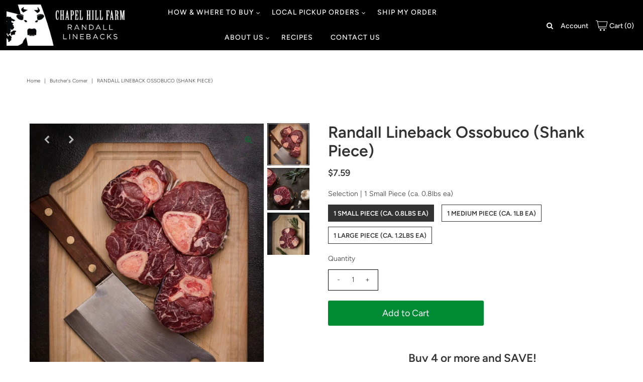

--- FILE ---
content_type: text/javascript; charset=utf-8
request_url: https://randalllineback.com/products/randall-lineback-ossobuco-shank-pieces.js?currency=USD&country=US
body_size: 1244
content:
{"id":5458753093794,"title":"Randall Lineback Ossobuco (Shank Piece)","handle":"randall-lineback-ossobuco-shank-pieces","description":"\u003cmeta charset=\"utf-8\"\u003e\n\u003cp class=\"\"\u003e\u003cstrong\u003e\u003cem\u003e\u003c\/em\u003e\u003c\/strong\u003e\u003cem id=\"yui_3_17_2_1_1594759401293_533\"\u003e\u003c\/em\u003e\u003cem id=\"yui_3_17_2_1_1594759401293_533\"\u003e\u003cstrong\u003eNow Sold Individually\u003c\/strong\u003e- Choose your preferred size:\u003c\/em\u003e\u003c\/p\u003e\n\u003cdiv style=\"padding-left: 30px;\"\u003e\u003cem id=\"yui_3_17_2_1_1594759401293_533\"\u003e\u003cmeta charset=\"utf-8\"\u003eSmall (0.7-0.85 lbs ea), frozen\u003c\/em\u003e\u003c\/div\u003e\n\u003cdiv style=\"padding-left: 30px;\"\u003e\u003cem\u003eMedium (.9-1.15 lbs ea), frozen\u003c\/em\u003e\u003c\/div\u003e\n\u003cdiv style=\"padding-left: 30px;\"\u003e\n\u003cem\u003e\u003c\/em\u003e \u003c\/div\u003e\n\u003cp class=\"\"\u003e\u003cem\u003e\u003c\/em\u003eOur Randall Lineback Shanks, a Milanese speciality, are perfect when braised with vegetables, wine, and stock. A saffron risotto on the side might just make all the troubles in the world go away. We cut our ossobuco portions from the center of the shank so you get the highest quality, most generous servings possible. Osso buco never, ever tasted so good! Remember: \u003cmeta charset=\"utf-8\"\u003euse plenty of liquid, and slow cook until the meat falls off the bone. \u003c\/p\u003e\n\u003cp class=\"\"\u003eNow sold individually. Please choose your preferred size. Our large and medium pieces are straight edged and cut from the top of the shank. Our small shank pieces are cut from the tapered end of the shank.\u003c\/p\u003e\n\u003cp class=\"\"\u003eFor recipes, visit our \u003ca title=\"Randall Lineback grass fed beef recipes and suggestions\" href=\"https:\/\/www.randalllineback.com\/recipes\" target=\"_blank\"\u003e\u003cem\u003eRECIPES PAGE\u003c\/em\u003e\u003c\/a\u003e\u003c\/p\u003e\n\u003cp class=\"\"\u003e \u003c\/p\u003e\n\u003cp class=\"\"\u003e\u003cem\u003e\u003cimg alt=\"\" src=\"https:\/\/cdn.shopify.com\/s\/files\/1\/0434\/3447\/5682\/files\/ICONS-GroupedWithText_240x240.jpg?v=1594751580\"\u003e\u003c\/em\u003e\u003c\/p\u003e","published_at":"2021-10-07T15:37:43-04:00","created_at":"2020-07-14T16:48:06-04:00","vendor":"Chapel Hill Farm Randall Linebacks","type":"Beef","tags":["10% off eligible","Braising","Butcher's Corner","Petite available","Slow Cook","Slow Cook SALE","Slow Cooking Cuts","Soups\/ Stews\/ Sauces","Specialty"],"price":759,"price_min":759,"price_max":1069,"available":true,"price_varies":true,"compare_at_price":null,"compare_at_price_min":0,"compare_at_price_max":0,"compare_at_price_varies":false,"variants":[{"id":37498197639330,"title":"1 Small Piece (ca. 0.8lbs ea)","option1":"1 Small Piece (ca. 0.8lbs ea)","option2":null,"option3":null,"sku":"2035-1-SM","requires_shipping":true,"taxable":true,"featured_image":null,"available":true,"name":"Randall Lineback Ossobuco (Shank Piece) - 1 Small Piece (ca. 0.8lbs ea)","public_title":"1 Small Piece (ca. 0.8lbs ea)","options":["1 Small Piece (ca. 0.8lbs ea)"],"price":759,"weight":0,"compare_at_price":null,"inventory_management":"shopify","barcode":"","requires_selling_plan":false,"selling_plan_allocations":[]},{"id":41040415391906,"title":"1 Medium Piece (ca. 1lb ea)","option1":"1 Medium Piece (ca. 1lb ea)","option2":null,"option3":null,"sku":"2035-1-MD","requires_shipping":true,"taxable":true,"featured_image":null,"available":true,"name":"Randall Lineback Ossobuco (Shank Piece) - 1 Medium Piece (ca. 1lb ea)","public_title":"1 Medium Piece (ca. 1lb ea)","options":["1 Medium Piece (ca. 1lb ea)"],"price":899,"weight":0,"compare_at_price":null,"inventory_management":"shopify","barcode":"","requires_selling_plan":false,"selling_plan_allocations":[]},{"id":42466725920930,"title":"1 Large Piece (ca. 1.2lbs ea)","option1":"1 Large Piece (ca. 1.2lbs ea)","option2":null,"option3":null,"sku":"2035-1-LG","requires_shipping":true,"taxable":true,"featured_image":null,"available":true,"name":"Randall Lineback Ossobuco (Shank Piece) - 1 Large Piece (ca. 1.2lbs ea)","public_title":"1 Large Piece (ca. 1.2lbs ea)","options":["1 Large Piece (ca. 1.2lbs ea)"],"price":1069,"weight":0,"compare_at_price":null,"inventory_management":"shopify","barcode":"","requires_selling_plan":false,"selling_plan_allocations":[]}],"images":["\/\/cdn.shopify.com\/s\/files\/1\/0434\/3447\/5682\/products\/Ossobuco-RawProduct4.JW.jpg?v=1600784770","\/\/cdn.shopify.com\/s\/files\/1\/0434\/3447\/5682\/products\/Banner_Osso_Bucco_vert_0011copy.jpg?v=1594759688","\/\/cdn.shopify.com\/s\/files\/1\/0434\/3447\/5682\/products\/1.JWP_1172.OsobuccoHindShankSMALL.jpg?v=1594759690"],"featured_image":"\/\/cdn.shopify.com\/s\/files\/1\/0434\/3447\/5682\/products\/Ossobuco-RawProduct4.JW.jpg?v=1600784770","options":[{"name":"Selection","position":1,"values":["1 Small Piece (ca. 0.8lbs ea)","1 Medium Piece (ca. 1lb ea)","1 Large Piece (ca. 1.2lbs ea)"]}],"url":"\/products\/randall-lineback-ossobuco-shank-pieces","media":[{"alt":null,"id":10974021386402,"position":1,"preview_image":{"aspect_ratio":0.709,"height":1475,"width":1046,"src":"https:\/\/cdn.shopify.com\/s\/files\/1\/0434\/3447\/5682\/products\/Ossobuco-RawProduct4.JW.jpg?v=1600784770"},"aspect_ratio":0.709,"height":1475,"media_type":"image","src":"https:\/\/cdn.shopify.com\/s\/files\/1\/0434\/3447\/5682\/products\/Ossobuco-RawProduct4.JW.jpg?v=1600784770","width":1046},{"alt":null,"id":10139540553890,"position":2,"preview_image":{"aspect_ratio":1.502,"height":998,"width":1499,"src":"https:\/\/cdn.shopify.com\/s\/files\/1\/0434\/3447\/5682\/products\/Banner_Osso_Bucco_vert_0011copy.jpg?v=1594759688"},"aspect_ratio":1.502,"height":998,"media_type":"image","src":"https:\/\/cdn.shopify.com\/s\/files\/1\/0434\/3447\/5682\/products\/Banner_Osso_Bucco_vert_0011copy.jpg?v=1594759688","width":1499},{"alt":null,"id":10139540521122,"position":3,"preview_image":{"aspect_ratio":0.666,"height":4757,"width":3166,"src":"https:\/\/cdn.shopify.com\/s\/files\/1\/0434\/3447\/5682\/products\/1.JWP_1172.OsobuccoHindShankSMALL.jpg?v=1594759690"},"aspect_ratio":0.666,"height":4757,"media_type":"image","src":"https:\/\/cdn.shopify.com\/s\/files\/1\/0434\/3447\/5682\/products\/1.JWP_1172.OsobuccoHindShankSMALL.jpg?v=1594759690","width":3166}],"requires_selling_plan":false,"selling_plan_groups":[]}

--- FILE ---
content_type: text/javascript; charset=utf-8
request_url: https://randalllineback.com/products/randall-lineback-ossobuco-shank-pieces.js?currency=USD&country=US
body_size: 718
content:
{"id":5458753093794,"title":"Randall Lineback Ossobuco (Shank Piece)","handle":"randall-lineback-ossobuco-shank-pieces","description":"\u003cmeta charset=\"utf-8\"\u003e\n\u003cp class=\"\"\u003e\u003cstrong\u003e\u003cem\u003e\u003c\/em\u003e\u003c\/strong\u003e\u003cem id=\"yui_3_17_2_1_1594759401293_533\"\u003e\u003c\/em\u003e\u003cem id=\"yui_3_17_2_1_1594759401293_533\"\u003e\u003cstrong\u003eNow Sold Individually\u003c\/strong\u003e- Choose your preferred size:\u003c\/em\u003e\u003c\/p\u003e\n\u003cdiv style=\"padding-left: 30px;\"\u003e\u003cem id=\"yui_3_17_2_1_1594759401293_533\"\u003e\u003cmeta charset=\"utf-8\"\u003eSmall (0.7-0.85 lbs ea), frozen\u003c\/em\u003e\u003c\/div\u003e\n\u003cdiv style=\"padding-left: 30px;\"\u003e\u003cem\u003eMedium (.9-1.15 lbs ea), frozen\u003c\/em\u003e\u003c\/div\u003e\n\u003cdiv style=\"padding-left: 30px;\"\u003e\n\u003cem\u003e\u003c\/em\u003e \u003c\/div\u003e\n\u003cp class=\"\"\u003e\u003cem\u003e\u003c\/em\u003eOur Randall Lineback Shanks, a Milanese speciality, are perfect when braised with vegetables, wine, and stock. A saffron risotto on the side might just make all the troubles in the world go away. We cut our ossobuco portions from the center of the shank so you get the highest quality, most generous servings possible. Osso buco never, ever tasted so good! Remember: \u003cmeta charset=\"utf-8\"\u003euse plenty of liquid, and slow cook until the meat falls off the bone. \u003c\/p\u003e\n\u003cp class=\"\"\u003eNow sold individually. Please choose your preferred size. Our large and medium pieces are straight edged and cut from the top of the shank. Our small shank pieces are cut from the tapered end of the shank.\u003c\/p\u003e\n\u003cp class=\"\"\u003eFor recipes, visit our \u003ca title=\"Randall Lineback grass fed beef recipes and suggestions\" href=\"https:\/\/www.randalllineback.com\/recipes\" target=\"_blank\"\u003e\u003cem\u003eRECIPES PAGE\u003c\/em\u003e\u003c\/a\u003e\u003c\/p\u003e\n\u003cp class=\"\"\u003e \u003c\/p\u003e\n\u003cp class=\"\"\u003e\u003cem\u003e\u003cimg alt=\"\" src=\"https:\/\/cdn.shopify.com\/s\/files\/1\/0434\/3447\/5682\/files\/ICONS-GroupedWithText_240x240.jpg?v=1594751580\"\u003e\u003c\/em\u003e\u003c\/p\u003e","published_at":"2021-10-07T15:37:43-04:00","created_at":"2020-07-14T16:48:06-04:00","vendor":"Chapel Hill Farm Randall Linebacks","type":"Beef","tags":["10% off eligible","Braising","Butcher's Corner","Petite available","Slow Cook","Slow Cook SALE","Slow Cooking Cuts","Soups\/ Stews\/ Sauces","Specialty"],"price":759,"price_min":759,"price_max":1069,"available":true,"price_varies":true,"compare_at_price":null,"compare_at_price_min":0,"compare_at_price_max":0,"compare_at_price_varies":false,"variants":[{"id":37498197639330,"title":"1 Small Piece (ca. 0.8lbs ea)","option1":"1 Small Piece (ca. 0.8lbs ea)","option2":null,"option3":null,"sku":"2035-1-SM","requires_shipping":true,"taxable":true,"featured_image":null,"available":true,"name":"Randall Lineback Ossobuco (Shank Piece) - 1 Small Piece (ca. 0.8lbs ea)","public_title":"1 Small Piece (ca. 0.8lbs ea)","options":["1 Small Piece (ca. 0.8lbs ea)"],"price":759,"weight":0,"compare_at_price":null,"inventory_management":"shopify","barcode":"","requires_selling_plan":false,"selling_plan_allocations":[]},{"id":41040415391906,"title":"1 Medium Piece (ca. 1lb ea)","option1":"1 Medium Piece (ca. 1lb ea)","option2":null,"option3":null,"sku":"2035-1-MD","requires_shipping":true,"taxable":true,"featured_image":null,"available":true,"name":"Randall Lineback Ossobuco (Shank Piece) - 1 Medium Piece (ca. 1lb ea)","public_title":"1 Medium Piece (ca. 1lb ea)","options":["1 Medium Piece (ca. 1lb ea)"],"price":899,"weight":0,"compare_at_price":null,"inventory_management":"shopify","barcode":"","requires_selling_plan":false,"selling_plan_allocations":[]},{"id":42466725920930,"title":"1 Large Piece (ca. 1.2lbs ea)","option1":"1 Large Piece (ca. 1.2lbs ea)","option2":null,"option3":null,"sku":"2035-1-LG","requires_shipping":true,"taxable":true,"featured_image":null,"available":true,"name":"Randall Lineback Ossobuco (Shank Piece) - 1 Large Piece (ca. 1.2lbs ea)","public_title":"1 Large Piece (ca. 1.2lbs ea)","options":["1 Large Piece (ca. 1.2lbs ea)"],"price":1069,"weight":0,"compare_at_price":null,"inventory_management":"shopify","barcode":"","requires_selling_plan":false,"selling_plan_allocations":[]}],"images":["\/\/cdn.shopify.com\/s\/files\/1\/0434\/3447\/5682\/products\/Ossobuco-RawProduct4.JW.jpg?v=1600784770","\/\/cdn.shopify.com\/s\/files\/1\/0434\/3447\/5682\/products\/Banner_Osso_Bucco_vert_0011copy.jpg?v=1594759688","\/\/cdn.shopify.com\/s\/files\/1\/0434\/3447\/5682\/products\/1.JWP_1172.OsobuccoHindShankSMALL.jpg?v=1594759690"],"featured_image":"\/\/cdn.shopify.com\/s\/files\/1\/0434\/3447\/5682\/products\/Ossobuco-RawProduct4.JW.jpg?v=1600784770","options":[{"name":"Selection","position":1,"values":["1 Small Piece (ca. 0.8lbs ea)","1 Medium Piece (ca. 1lb ea)","1 Large Piece (ca. 1.2lbs ea)"]}],"url":"\/products\/randall-lineback-ossobuco-shank-pieces","media":[{"alt":null,"id":10974021386402,"position":1,"preview_image":{"aspect_ratio":0.709,"height":1475,"width":1046,"src":"https:\/\/cdn.shopify.com\/s\/files\/1\/0434\/3447\/5682\/products\/Ossobuco-RawProduct4.JW.jpg?v=1600784770"},"aspect_ratio":0.709,"height":1475,"media_type":"image","src":"https:\/\/cdn.shopify.com\/s\/files\/1\/0434\/3447\/5682\/products\/Ossobuco-RawProduct4.JW.jpg?v=1600784770","width":1046},{"alt":null,"id":10139540553890,"position":2,"preview_image":{"aspect_ratio":1.502,"height":998,"width":1499,"src":"https:\/\/cdn.shopify.com\/s\/files\/1\/0434\/3447\/5682\/products\/Banner_Osso_Bucco_vert_0011copy.jpg?v=1594759688"},"aspect_ratio":1.502,"height":998,"media_type":"image","src":"https:\/\/cdn.shopify.com\/s\/files\/1\/0434\/3447\/5682\/products\/Banner_Osso_Bucco_vert_0011copy.jpg?v=1594759688","width":1499},{"alt":null,"id":10139540521122,"position":3,"preview_image":{"aspect_ratio":0.666,"height":4757,"width":3166,"src":"https:\/\/cdn.shopify.com\/s\/files\/1\/0434\/3447\/5682\/products\/1.JWP_1172.OsobuccoHindShankSMALL.jpg?v=1594759690"},"aspect_ratio":0.666,"height":4757,"media_type":"image","src":"https:\/\/cdn.shopify.com\/s\/files\/1\/0434\/3447\/5682\/products\/1.JWP_1172.OsobuccoHindShankSMALL.jpg?v=1594759690","width":3166}],"requires_selling_plan":false,"selling_plan_groups":[]}

--- FILE ---
content_type: application/x-javascript; charset=utf-8
request_url: https://bundler.nice-team.net/app/shop/status/chapel-hill-farm-randall-linebacks.myshopify.com.js?1769784545
body_size: -355
content:
var bundler_settings_updated='1769622237';